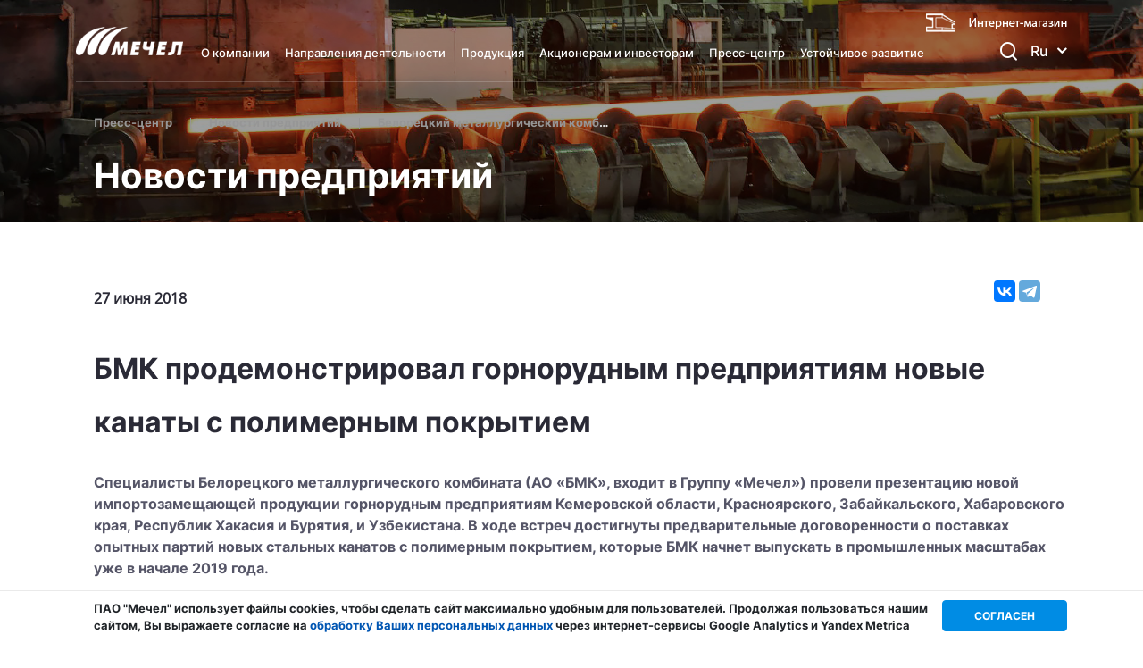

--- FILE ---
content_type: text/html; charset=UTF-8
request_url: https://mechel.ru/press/news/bmk-prodemonstriroval-gornorudnym-predpriyatiyam-novye-kanaty-s-polimernym-pokrytiem-/
body_size: 9796
content:
<!DOCTYPE html>
<html prefix="og: https://ogp.me/ns#" lang="ru">

	<head>
						
								
		<meta name="yandex-verification" content="e86da44eca7244ca" />
		<meta http-equiv="X-UA-Compatible" content="IE=edge">
		<meta http-equiv="Content-Security-Policy" content="upgrade-insecure-requests"> 
		<meta name="viewport" content="width=device-width, initial-scale=1, maximum-scale=1">
		
		<link rel="stylesheet" href="/local/templates/main/css/old-site.css" type="text/css">
		<link href="//chart.rsf.ru/itools/css/izolate2.css" rel="stylesheet" type="text/css">

						<!--  -->
				<link rel="icon" href="/favicon.ico">
<link rel="icon" type="image/png" sizes="32x32" href="/local/templates/main/icons/favicon/favicon-32x32.png">
<link rel="apple-touch-icon" sizes="57x57" href="/local/templates/main/icons/favicon/apple-icon-57x57.png">
<link rel="apple-touch-icon" sizes="60x60" href="/local/templates/main/icons/favicon/apple-icon-60x60.png">
<link rel="apple-touch-icon" sizes="72x72" href="/local/templates/main/icons/favicon/apple-icon-72x72.png">
<link rel="apple-touch-icon" sizes="76x76" href="/local/templates/main/icons/favicon/apple-icon-76x76.png">
<link rel="apple-touch-icon" sizes="114x114" href="/local/templates/main/icons/favicon/apple-icon-114x114.png">
<link rel="apple-touch-icon" sizes="120x120" href="/local/templates/main/icons/favicon/apple-icon-120x120.png">
<link rel="apple-touch-icon" sizes="144x144" href="/local/templates/main/icons/favicon/apple-icon-144x144.png">
<link rel="apple-touch-icon" sizes="152x152" href="/local/templates/main/icons/favicon/apple-icon-152x152.png">
<link rel="apple-touch-icon" sizes="180x180" href="/local/templates/main/icons/favicon/apple-icon-180x180.png">
<link rel="icon" type="image/png" sizes="192x192"  href="/local/templates/main/icons/favicon/android-icon-192x192.png">
<link rel="icon" type="image/png" sizes="96x96" href="/local/templates/main/icons/favicon/favicon-96x96.png">
<link rel="icon" type="image/png" sizes="16x16" href="/local/templates/main/icons/favicon/favicon-16x16.png">


		<meta name="theme-color" content="#008ce4">

		<meta http-equiv="Content-Type" content="text/html; charset=UTF-8" />
<script data-skip-moving="true">(function(w, d, n) {var cl = "bx-core";var ht = d.documentElement;var htc = ht ? ht.className : undefined;if (htc === undefined || htc.indexOf(cl) !== -1){return;}var ua = n.userAgent;if (/(iPad;)|(iPhone;)/i.test(ua)){cl += " bx-ios";}else if (/Windows/i.test(ua)){cl += ' bx-win';}else if (/Macintosh/i.test(ua)){cl += " bx-mac";}else if (/Linux/i.test(ua) && !/Android/i.test(ua)){cl += " bx-linux";}else if (/Android/i.test(ua)){cl += " bx-android";}cl += (/(ipad|iphone|android|mobile|touch)/i.test(ua) ? " bx-touch" : " bx-no-touch");cl += w.devicePixelRatio && w.devicePixelRatio >= 2? " bx-retina": " bx-no-retina";if (/AppleWebKit/.test(ua)){cl += " bx-chrome";}else if (/Opera/.test(ua)){cl += " bx-opera";}else if (/Firefox/.test(ua)){cl += " bx-firefox";}ht.className = htc ? htc + " " + cl : cl;})(window, document, navigator);</script>


<link href="/local/templates/main/components/bitrix/news/press/bitrix/news.detail/.default/style.css?166874797567" type="text/css" rel="stylesheet"/>
<link href="/local/templates/main/components/bitrix/menu/top/style.css?1683018316106" type="text/css" rel="stylesheet" data-template-style="true"/>
<link href="/bitrix/components/bitrix/cookie.notification/templates/.default/style.css?15934313312572" type="text/css" rel="stylesheet" data-template-style="true"/>
<link href="/local/templates/main/styles.css?16808527067150" type="text/css" rel="stylesheet" data-template-style="true"/>
<link href="/local/templates/main/template_styles.css?1742961722395008" type="text/css" rel="stylesheet" data-template-style="true"/>









		
		<link rel="canonical" href="/press/news/bmk-prodemonstriroval-gornorudnym-predpriyatiyam-novye-kanaty-s-polimernym-pokrytiem-/" />
		
									<meta property="og:title" content="«Мечел» - глобальная горнодобывающая и металлургическая компания" />	
				<meta property="og:description" content="БМК продемонстрировал горнорудным предприятиям новые канаты с полимерным покрытием " />
						<meta property="vk:image" content="https://mechel.ru/local/templates/main/img/favicon/mechel_logo_rus_r.png"/>
			<meta property="og:image" content="https://mechel.ru/local/templates/main/img/favicon/mechel_logo_rus_r.png"/> 
			<meta property="og:url" content= "https://mechel.ru" />
		
		<meta property="og:type" content="website" />

		<title>БМК продемонстрировал горнорудным предприятиям новые канаты с полимерным покрытием </title>

	</head>

	<body class="inner-page inner-page-pressReleases">
<!-- Modal if browser is old START -->
<div class="modal2"  id="btnModal" style="display: none">
    <div class="page" bgcolor="#333333">
        <table class="page__table" cellpadding="0" cellspacing="0" width="100%" height="100%">
            <tr>
                <td>
                    <div class="spacer"></div>
                </td>
                <td>
                    <div class="spacer"></div>
                </td>
                <td>
                    <div class="spacer"></div>
                </td>
            </tr>
            <tr>
                <td>
                    <div class="spacer"></div>
                </td>
                <td valign="middle" width="480" class="page__content">
                    <div>
                        <h1>Ваш браузер устарел!</h1>

                        <p class="page__text">Чтобы воспользоваться сайтом www.mechel.ru обновите браузер до последней версии</p>

                        <a class="page__browser page__chrome" target="_blank"
                           href="https://www.google.ru/intl/ru/chrome/"
                           title="Загрузить Google Chrome с официального сайта">
                        </a>

                        <a class="page__browser page__firefox" target="_blank"
                           href="https://www.mozilla.org/ru/firefox/new/"
                           title="Загрузить FireFox с официального сайта">
                        </a>

                        <a class="page__browser page__opera" target="_blank" href="https://www.opera.com/ru"
                           title="Загрузить Opera с официального сайта">
                        </a>

                        <a class="page__browser page__safari" target="_blank" href="https://www.apple.com/safari/"
                           title="Загрузить Safari с официального сайта">
                        </a>

                        <a class="page__browser page__ie" target="_blank"
                           href="https://windows.microsoft.com/ru-ru/internet-explorer/download-ie"
                           title="Загрузить Internet Explorer с официального сайта">
                        </a>
                    </div>
                </td>
                <td>
                    <div class="spacer"></div>
                </td>
            </tr>
            <tr>
                <td>
                    <div class="spacer"></div>
                </td>
                <td>
                    <div class="spacer"></div>
                </td>
                <td>
                    <div class="spacer"></div>
                </td>
            </tr>
        </table>
    </div>
</div>
<!-- Modal if browser is old END -->
		<div id="panel">
					</div>

		<header class="page-header">
			<div class="container">
								<a href="/" class="logo header-logo">
					<img src="/local/templates/main/img/logo.png" alt="Мечел">				</a>
								<div class="header-menu-wrap">
					



<ul class="header-menu">

    
    
    
    <li><a href="/about/"
                                                                     >О компании</a>

        <ul class="submenu company-submenu">

            
            
            
    
    
                                    <li
                                            >
                        <a href="/about/strategy/"
                            >
                            Стратегия развития                        </a>
                    </li>
                            
            
            
    
    
                                    <li
                                            >
                        <a href="/about/structure/"
                            >
                            Структура компании                        </a>
                    </li>
                            
            
            
    
    
                                    <li
                                            >
                        <a href="/about/korporativnaya_bezopasnost/"
                            >
                            Корпоративная безопасность                        </a>
                    </li>
                            
            
            
    
        </ul></li>
    
    
    <li><a href="/sector/"
                                                                     >Направления деятельности</a>

        <ul class="submenu ">

            
            
            
    
    
                                    <li
                                            >
                        <a href="/sector/mining/"
                            >
                            Горная добыча                        </a>
                    </li>
                            
            
            
    
    
                                    <li
                                            >
                        <a href="/sector/steel/"
                            >
                            Металлургия                        </a>
                    </li>
                            
            
            
    
    
                                    <li
                                            >
                        <a href="/sector/power/"
                            >
                            Энергетика                        </a>
                    </li>
                            
            
            
    
    
                                    <li
                                            >
                        <a href="/sector/logistics/"
                            >
                            Логистика                        </a>
                    </li>
                            
            
            
    
    
                                    <li
                                            >
                        <a href="/sector/distribution/"
                            >
                            Сбыт продукции                        </a>
                    </li>
                            
            
            
    
    
                                    <li
                                            >
                        <a href="/purchase/"
                            >
                            Закупки                        </a>
                    </li>
                            
            
            
    
        </ul></li>
    
    
    <li><a href="/production/"
                                                                     >Продукция</a>

        <ul class="submenu production-column">

            
            
            
    
    
                                    <li
                                            >
                        <a href="/production/mining/"
                            >
                            Горная добыча                        </a>
                    </li>
                            
            
            
    
    
                                    <li
                                            >
                        <a href="/production/metallurgy/"
                            >
                            Металлургия                        </a>
                    </li>
                            
            
            
    
    
                                    <li
                                            >
                        <a href="/production/energetics/"
                            >
                            Энергетика                        </a>
                    </li>
                            
            
            
    
        </ul></li>
    
    
    <li><a href="/shareholders/"
                                                                     >Акционерам и инвесторам</a>

        <ul class="submenu ">

            
            
            
    
    
                                    <li
                                            >
                        <a href="/shareholders/info/"
                            >
                            Информация для акционеров                        </a>
                    </li>
                            
            
            
    
    
                                    <li
                                            >
                        <a href="/shareholders/corporate_governance/"
                            >
                            Корпоративное управление                        </a>
                    </li>
                            
            
            
    
    
                                    <li
                                            >
                        <a href="/shareholders/bonds/"
                            >
                            Облигации                        </a>
                    </li>
                            
            
            
    
    
                                    <li
                                            >
                        <a href="/shareholders/calendar/"
                            >
                            Календарь инвестора                        </a>
                    </li>
                            
            
            
    
    
                                    <li
                                            >
                        <a href="/shareholders/contacts/"
                            >
                            Контакты                        </a>
                    </li>
                            
            
            
    
        </ul></li>
    
    
    <li><a href="/press/"
                                                                     >Пресс-центр</a>

        <ul class="submenu press-submenu">

            
            
            
    
    
                                    <li
                                            >
                        <a href="/press/releases/"
                            >
                            Пресс-релизы                        </a>
                    </li>
                            
            
            
    
    
                                    <li
                                            >
                        <a href="/press/photo/"
                            >
                            Фотогалерея                        </a>
                    </li>
                            
            
            
    
    
                                    <li
                                            >
                        <a href="/press/video/"
                            >
                            Видеогалерея                        </a>
                    </li>
                            
            
            
    
    
                                    <li
                                            >
                        <a href="/press/all_contacts/"
                            >
                            Контакты пресс-служб                        </a>
                    </li>
                            
            
            
    
    
                                    <li
                         class="active"                    >
                        <a href="/press/news/"
                            >
                            Новости предприятий                        </a>
                    </li>
                            
            
            
    
        </ul></li>
    
    
    <li><a href="/sustainability/"
                                                                     >Устойчивое развитие</a>

        <ul class="submenu personnel-submenu">

            
            
            
    
    
                                    <li
                                            >
                        <a href="/sustainability/"
                            >
                            Подход и политики                        </a>
                    </li>
                            
            
            
    
    
                                    <li
                                            >
                        <a href="/sustainability/environment/"
                            >
                            Охрана окружающей среды                        </a>
                    </li>
                            
            
            
    
    
                                    <li
                                            >
                        <a href="/sustainability/staff/"
                            >
                            Сотрудники                        </a>
                    </li>
                            
            
            
    
    
                                    <li
                                            >
                        <a href="/sustainability/health_safety/"
                            >
                            Охрана труда и промышленная безопасность                        </a>
                    </li>
                            
            
            
    
    
                                    <li
                                            >
                        <a href="/sustainability/human_rights/"
                            >
                            Этика и права человека                        </a>
                    </li>
                            
            
            
    
    
                                    <li
                                            >
                        <a href="/sustainability/communities/"
                            >
                            Поддержка местных сообществ                        </a>
                    </li>
                            
            
            
    
    
                                    <li
                                            >
                        <a href="/sustainability/mechel_people/"
                            >
                            Люди «Мечела»                        </a>
                    </li>
                            
            
            
    
    
                                    <li
                                            >
                        <a href="https://hh.ru/employer/2931950"
                           target="_blank" >
                            Вакансии                        </a>
                    </li>
                            
            
            
    
    
                                    <li
                                            >
                        <a href="/sustainability/esg_reports"
                            >
                            Отчеты об устойчивом развитии                        </a>
                    </li>
                            
            
            


            
                </ul></li>
            
        </ul>

        									</div>
				<div class="header-tools">
					<a href="#search-popup" class="modal-link"><i class="icon icon-search"></i></a>
					<!--
					<a href="https://mechel.com/press/news/bmk-prodemonstriroval-gornorudnym-predpriyatiyam-novye-kanaty-s-polimernym-pokrytiem-/" class="lang-link" title="English version">En</a>
-->
				
				<div class="header-lang">
					<div class="header-lang-output">Ru <i class="fa fa-angle-down" aria-hidden="true"></i></div>
					<ul class="lang-list">
						<li class="lang-list-option">
							<a href="https://mechel.com/press/news/bmk-prodemonstriroval-gornorudnym-predpriyatiyam-novye-kanaty-s-polimernym-pokrytiem-/">En</a>
						</li>
					</ul>
				</div>
				</div>
				<div class="mobile-menu-btn"></div>
								<a href="https://www.mechelservice.ru/catalog/" class="hidden-md go-to-shop"><img src="/local/templates/main/img/banner.png" alt="Интернет-магазин"></a>
							</div>
		</header>

		<main class="page-body inner-page-body">

						<section class="page-section entry-section" style="background-image: url(/local/templates/main/img/inner-page-company/newspredpr-1.jpg);">
				<div class="container">
					<ol class="breadcrumb-list">
			<li class="breadcrumb-list-item">
				<a href="/press/" title="Пресс-центр">Пресс-центр</a>
			</li>
			<li class="breadcrumb-list-item">
				<a href="/press/news/" title="Новости предприятий">Новости предприятий</a>
			</li>
			<li class="breadcrumb-list-item">
				<a href="/sector/steel/beloretskiy-metallurgicheskiy-kombinat/press/" title="Белорецкий металлургический комбинат">Белорецкий металлургический комбинат</a>
			</li></ol>					<h2 class="page-title">Новости предприятий</h2>
				</div>
			</section>

			<section class="page-inner-section press-section">
	<div class="container container-narrow">
		<article class="article">
			<div class="article-heading">
									<time class="date">27 июня 2018</time>
												                <div class="ya-share2 share-social" data-services="vkontakte,telegram"
                     data-title="БМК продемонстрировал горнорудным предприятиям новые канаты с полимерным покрытием "
                     data-image="https://mechel.ru/local/templates/main/img/favicon/mechel_logo.png"></div>
			</div>
			<h2>БМК продемонстрировал горнорудным предприятиям новые канаты с полимерным покрытием </h2>
						<strong>Специалисты Белорецкого металлургического комбината &#40;АО «БМК», входит в Группу «Мечел»&#41; провели презентацию новой импортозамещающей продукции горнорудным предприятиям Кемеровской области, Красноярского, Забайкальского, Хабаровского края, Республик Хакасия и Бурятия, и Узбекистана. В ходе встреч достигнуты предварительные договоренности о поставках опытных партий новых стальных канатов с полимерным покрытием, которые БМК начнет выпускать в промышленных масштабах уже в начале 2019 года.&nbsp;&nbsp;</strong>
						<p>
							
<p>Проект по организации производства импортозамещающих многопрядных канатов для промышленной техники комбинат реализует с 2015 года при поддержке Фонда развития промышленности РФ и Правительства РБ. По проекту БМК должен запустить новую канатную машину и экструдер (для покрытия канатов полимером), внедрить в производство канаты с числом прядей от 6 до 12 диаметром до 90 мм, в том числе с полимерным покрытием. Эта продукция заменит импортные аналоги в горнодобывающей и нефтяной отраслях, в машино-, мосто- и судостроении.</p>
<p>Во время посещения горнорудных предприятий представители БМК показали инженерам, механикам и конструкторам образцы канатов с полимерным покрытием, а также продемонстрировали видеоролики с результатами натурных испытаний этой продукции на Пугачевском известняковом карьере (Башкортостан), Коршуновском ГОКе и угольном разрезе  компании «Южный Кузбасс». Тесты доказали, что канаты с полимером служат дольше обычных без покрытия, обладают повышенным ресурсом работы и уменьшают износ барабана и блоков экскаватора.</p>
<p>«Новая продукция заинтересовала горняков, особенно из Узбекистана – они ознакомились с полимерными канатами впервые. Предприятия готовы приобрести у нас опытные партии для натурных испытаний. Также обсуждался вопрос об использовании канатов не только для оснастки экскаваторов, но и в других подъемных устройствах разрезов, карьеров и шахт», – прокомментировал генеральный директор АО «БМК» Виктор Камелин.</p>
<p>В ближайшее время канаты будут представлены клиентам из Казахстана, а также другим предприятиям Узбекистана и России.</p>
<p style="text-align: center;">***</p>
<p>Белорецкий металлургический комбинат<br>
Оксана Боровых<br>
Тел: (34792) 3-35-22</p>


			</p>
			<div class="article-footer">
				<a href="../" class="btn btn-dark btn-absolute"><span>ВСЕ новости</span><i class="icon icon-long-arrow-right"></i></a>
			</div>
		</article>
	</div>
</section>
<footer class="page-footer scroll-footer">
<div class="container">
	<div class="footer-column">
		  <a href="/" class="logo footer-logo"> <img src="/local/templates/main/img/logo.png" alt="Мечел"> </a>
				<div class="footer-social-links">
			 <!--a href="https://www.facebook.com/mechel.ru"><i class="fa fa-facebook" aria-hidden="true"></i></a-->
 <!--a href="https://twitter.com/MechelPao"><i class="fa fa-twitter" aria-hidden="true"></i></a--> 
 <a href="https://t.me/paomechel"><i class="fa fa-telegram" aria-hidden="true"></i></a>
<!--a href="https://www.instagram.com/pao_mechel/"><i class="fa fa-instagram" aria-hidden="true"></i></a-->
 <a href="https://zen.yandex.ru/id/5b7e8f157f1c5200aaa34e84">
    <style>
        .cls-1{fill:#fff;    -webkit-transition: all .2s ease-out;
        -o-transition: all .2s ease-out;
        transition: all .2s ease-out;    -webkit-transition: all .2s ease-out;
        -o-transition: all .2s ease-out;
        transition: all .2s ease-out;} .page-footer a:hover .cls-1{fill:#008ce4;}
    </style>
    <span id="Layer_2" data-name="Layer 2"><svg xmlns="https://www.w3.org/2000/svg" viewBox="0 0 28 28" width="20px" height="20px" style="
    top: 3px;
    display: inline-block;
    /* font-family: FontAwesome!important; */
    font-style: normal;
    text-rendering: auto;
    position: relative;
    -webkit-font-smoothing: antialiased;
"><defs><style>.cls-1{fill:#fff;    -webkit-transition: all .2s ease-out;
    -o-transition: all .2s ease-out;
    transition: all .2s ease-out;    -webkit-transition: all .2s ease-out;
    -o-transition: all .2s ease-out;
    transition: all .2s ease-out;} .page-footer a:hover .cls-1{fill:#008ce4;}</style></defs><g id="Layer_2" data-name="Layer 2"><g id="Layer_1-2" data-name="Layer 1"><path class="cls-1" d="M16.7,16.7C14.5,19,14.34,21.8,14.15,28c5.78,0,9.77,0,11.83-2s2-6.24,2-11.83c-6.2.2-9,.35-11.3,2.55M0,14.15C0,19.74,0,23.92,2,26s6.05,2,11.83,2c-.2-6.2-.35-9-2.55-11.3S6.2,14.34,0,14.15M13.85,0C8.08,0,4.08,0,2,2S0,8.26,0,13.85c6.2-.2,9-.35,11.3-2.55S13.66,6.2,13.85,0M16.7,11.3C14.5,9,14.34,6.2,14.15,0,19.93,0,23.92,0,26,2s2,6.24,2,11.83c-6.2-.2-9-.35-11.3-2.55"></path></g></g></svg></span>
</a> 
<a href="https://vk.com/pao_mechel">
    <style>
        .cls-1{fill:#fff;}
    </style>
    <span id="Layer_2" data-name="Layer 2">
        <span id="Layer_1-2" data-name="Layer 1"><i class="fa fa-vk" aria-hidden="true"></i></span>
    </span>
</a> 
<a href="https://ok.ru/group/61621850013782">
    <style>
        .cls-1{fill:#fff;fill-rule:evenodd;}
    </style>
    <span id="Layer_2" data-name="Layer 2">
        <span id="Layer_1-2" data-name="Layer 1"><i class="fa fa-odnoklassniki" aria-hidden="true"></i></span>
    </span>
</a> 
<a href="https://rutube.ru/channel/23832209/">
    <style>
        .cls-1{fill:#fff;}
    </style>
    <span id="Layer_2" data-name="Layer 2">
        <span id="Layer_1-2" data-name="Layer 1">
            <svg width="20px" height="20px" xmlns="https://www.w3.org/2000/svg" viewBox="0 0 113.84 122.5"><defs><style>.cls-1{fill:#fff;}</style></defs><g id="Layer_2" data-name="Layer 2"><g id="Layer_1-2" data-name="Layer 1"><g id="Layer_2-2" data-name="Layer 2"><g id="Layer_1-2-2" data-name="Layer 1-2"><path class="cls-1" d="M87.06,73c9-7.23,14.7-17.11,14.7-29.51V38C101.76,16.25,84.1.25,62.31.25L0,0V122.28l29.42.22V81.05H59.7L79.4,122.5h34.44ZM71.66,42c0,8.66-7,13.59-15.71,13.59H29.46V26.2H56c8.68,0,15.71,6.09,15.71,14.77Z"></path></g></g></g></g></svg>
        </span>
    </span>
</a>		</div>
		<div class="footer-lks">
			 <a href="https://portal.mechel.com/login" target="_blank">Личный кабинет сотрудника</a>
<br/>
		</div>
		<div class="footer-copy">
			 © ПАО «Мечел», 

2026		</div>
	</div>
	 
<div class="footer-column">
	<ul class="footer-column-list">



		<li><a href="https://hh.ru/employer/2931950">Карьера в компании</a></li>



		<li><a href="/neprofilnye-aktivy/">Непрофильные активы</a></li>



		<li><a href="/contacts/">Контактная информация</a></li>



	</ul>
</div>

<div class="footer-column">
	<ul class="footer-column-list">


		<li><a href="/purchase/">Закупки</a></li>



		<li><a href="/legal/">Правовая информация</a></li>



		<li><a href="/sitemap/">Карта сайта</a></li>



	</ul>
</div>

<div class="footer-column">
	<ul class="footer-column-list">


		<li><a href="/reviews/">Отзывы</a></li>



		<li class="active"><a href="/press/">Пресс-центр</a></li>


	</ul>
</div>	<div class="footer-column">
		<div class="footer-contacts">
			 <a href="tel:+74952218888"><i class="fa fa-phone" aria-hidden="true"></i>+7 (495) 221-88-88</a> 
<a href="mailto:mechel@mechel.com"><i class="fa fa-envelope" aria-hidden="true"></i>mechel@mechel.com</a>

<a href="tel:+78007009550"><i class="fa fa-phone" aria-hidden="true"></i>Для заказа металлопродукции<br>+7 (800) 700-95-50</a>

<a href="https://yandex.ru/maps/213/moscow/?from=tabbar&ll=37.549705%2C55.796451&mode=search&sll=37.549705%2C55.796450&text=125167%2C%20%D0%9C%D0%BE%D1%81%D0%BA%D0%B2%D0%B0%2C%D1%83%D0%BB.%20%D0%9A%D1%80%D0%B0%D1%81%D0%BD%D0%BE%D0%B0%D1%80%D0%BC%D0%B5%D0%B9%D1%81%D0%BA%D0%B0%D1%8F%2C%20%D0%B4.%201&z=17" target="_blank"><i class="fa fa-map-marker" aria-hidden="true"></i> 125167, Москва, ул. Красноармейская, д. 1</a>		</div>
	</div>
</div>
 </footer>
 <style>
	.cookie-agree__text a{
		color: #0056b3;
	}
	.cookie-notification-modal{
		box-shadow: 0 0 1px grey;
	}
</style>
    <section id="cookie-modal" class="cookie-notification-modal">
        <div class="container">
            <div class="cookie-agree">
                <p class="cookie-agree__text">ПАО "Мечел" использует файлы cookies, чтобы сделать сайт максимально удобным для пользователей. Продолжая пользоваться нашим сайтом, Вы выражаете согласие на <a href="/upload/iblock/739/739c17a3de72ca9ed0865090bf42cb22.pdf">обработку Ваших персональных данных</a> через интернет-сервисы Google Analytics и Yandex Metrica</p>
                <div class="cookie-agree__buttons">
                    <div class="cookie-agree__button btn-green js-coockie-agree">СОГЛАСЕН</div>
                                    </div>
            </div>
        </div>
    </section>

    <div class="popup search-popup" id="search-popup">
<form action="/search/" method="GET" class="search-form">
				<label for="footer-search">Поиск</label>
				<div class="form-field">
					<input type="search" id="footer-search" name="q">
				</div>
</form>
</div>

			 <noscript><div><img src="https://mc.yandex.ru/watch/21763714" style="position:absolute; left:-9999px;" alt="" /></div></noscript>

<script src="/local/templates/main/js/jquery.js"></script>
<script async src="https://www.googletagmanager.com/gtag/js?id=UA-171549390-1"></script>
<script>
		  window.dataLayer = window.dataLayer || [];
		  function gtag(){dataLayer.push(arguments);}
		  gtag('js', new Date());
		
		  gtag('config', 'UA-171549390-1');
		</script>
<script type="text/javascript" >
		   (function(m,e,t,r,i,k,a){m[i]=m[i]||function(){(m[i].a=m[i].a||[]).push(arguments)};
		   m[i].l=1*new Date();k=e.createElement(t),a=e.getElementsByTagName(t)[0],k.async=1,k.src=r,a.parentNode.insertBefore(k,a)})
		   (window, document, "script", "https://mc.yandex.ru/metrika/tag.js", "ym");
		
		   ym(21763714, "init", {
				clickmap:true,
				trackLinks:true,
				accurateTrackBounce:true
		   });
		</script>
<script src="/local/templates/main/js/jquery.maskedinput.min.js"></script>
<script src="/local/templates/main/js/jquery.maskedinput.js"></script>
<script src="/local/templates/main/libs/jquery-validation/jquery.validate.min.js"></script><script src="/local/templates/main/js/old-site.js"></script>
<script src="https://www.google.com/recaptcha/api.js" async defer></script>
<script>if(!window.BX)window.BX={};if(!window.BX.message)window.BX.message=function(mess){if(typeof mess==='object'){for(let i in mess) {BX.message[i]=mess[i];} return true;}};</script>
<script>(window.BX||top.BX).message({"JS_CORE_LOADING":"Загрузка...","JS_CORE_NO_DATA":"- Нет данных -","JS_CORE_WINDOW_CLOSE":"Закрыть","JS_CORE_WINDOW_EXPAND":"Развернуть","JS_CORE_WINDOW_NARROW":"Свернуть в окно","JS_CORE_WINDOW_SAVE":"Сохранить","JS_CORE_WINDOW_CANCEL":"Отменить","JS_CORE_WINDOW_CONTINUE":"Продолжить","JS_CORE_H":"ч","JS_CORE_M":"м","JS_CORE_S":"с","JSADM_AI_HIDE_EXTRA":"Скрыть лишние","JSADM_AI_ALL_NOTIF":"Показать все","JSADM_AUTH_REQ":"Требуется авторизация!","JS_CORE_WINDOW_AUTH":"Войти","JS_CORE_IMAGE_FULL":"Полный размер"});</script><script src="/bitrix/js/main/core/core.js?1768536523537531"></script><script>BX.Runtime.registerExtension({"name":"main.core","namespace":"BX","loaded":true});</script>
<script>BX.setJSList(["\/bitrix\/js\/main\/core\/core_ajax.js","\/bitrix\/js\/main\/core\/core_promise.js","\/bitrix\/js\/main\/polyfill\/promise\/js\/promise.js","\/bitrix\/js\/main\/loadext\/loadext.js","\/bitrix\/js\/main\/loadext\/extension.js","\/bitrix\/js\/main\/polyfill\/promise\/js\/promise.js","\/bitrix\/js\/main\/polyfill\/find\/js\/find.js","\/bitrix\/js\/main\/polyfill\/includes\/js\/includes.js","\/bitrix\/js\/main\/polyfill\/matches\/js\/matches.js","\/bitrix\/js\/ui\/polyfill\/closest\/js\/closest.js","\/bitrix\/js\/main\/polyfill\/fill\/main.polyfill.fill.js","\/bitrix\/js\/main\/polyfill\/find\/js\/find.js","\/bitrix\/js\/main\/polyfill\/matches\/js\/matches.js","\/bitrix\/js\/main\/polyfill\/core\/dist\/polyfill.bundle.js","\/bitrix\/js\/main\/core\/core.js","\/bitrix\/js\/main\/polyfill\/intersectionobserver\/js\/intersectionobserver.js","\/bitrix\/js\/main\/lazyload\/dist\/lazyload.bundle.js","\/bitrix\/js\/main\/polyfill\/core\/dist\/polyfill.bundle.js","\/bitrix\/js\/main\/parambag\/dist\/parambag.bundle.js"]);
</script>
<script>(window.BX||top.BX).message({"LANGUAGE_ID":"ru","FORMAT_DATE":"DD.MM.YYYY","FORMAT_DATETIME":"DD.MM.YYYY HH:MI:SS","COOKIE_PREFIX":"BITRIX_SM","SERVER_TZ_OFFSET":"10800","UTF_MODE":"Y","SITE_ID":"s1","SITE_DIR":"\/","USER_ID":"","SERVER_TIME":1768869477,"USER_TZ_OFFSET":0,"USER_TZ_AUTO":"Y","bitrix_sessid":"2c9031f97c2cff38eb4f168d4dbd0dfa"});</script><script src="/local/templates/main/js/scripts.min.js?1721805619238858"></script>
<script src="/local/templates/main/libs/jquery-validation/jquery.validate.min.js?165667079224601"></script>
<script src="/local/templates/main/js/scripts_over.js?17083504382739"></script>
<script src="/local/templates/main/components/bitrix/menu/top/script.js?1709121070188"></script>


<script src="https://yastatic.net/es5-shims/0.0.2/es5-shims.min.js"></script>
<script src="https://yastatic.net/share2/share.js"></script>
<script type="text/javascript">
    BX.ready(function(){
       BX.bindDelegate(
          document.body, 'click', {className: 'js-coockie-agree' },
          function(e){
             if(!e) {
                e = window.event;
             }
                debugger;
                BX.setCookie('BITRIX_SM_COOKIE_ARGEE', 'Y', {expires: 86400,path:"/"});
                BX.style(BX('cookie-modal'), 'display', 'none');
                debugger;
             return BX.PreventDefault(e);
          }
       );
    });
    </script>

<script>
 $(document).ready(function($){
   $("a[href$='pdf']").removeAttr('download');
   $("a[href$='pdf']").attr('target','_blank');
   $(".drop-content a").attr('target','_blank');
	$("#shareholders-popup-btn").trigger('click');

 });
</script>

</body>
<!-- edbf92c8658d77e9 -->
</html>

--- FILE ---
content_type: text/css
request_url: https://chart.rsf.ru/itools/css/izolate2.css
body_size: 2041
content:
#sIzo * {font-size:12px;}
#sIzo H1,#sIzo H2,#sIzo H3,#sIzo H4,#sIzo FIELDSET,#sIzo LEGEND,#sIzo xinput[type="checkbox"],#sIzo BR,#sIzo P,#sIzo xinput[type="submit"],#sIzo TABLE,#sIzo TBODY,#sIzo TR,#sIzo TD,#sIzo H5,#sIzo SELECT,#sIzo IMG,#sIzo DIV,#sIzo LABEL,#sIzo xinput[type="text"],#sIzo TH,#sIzo xinput,#sIzo xinput[type="button"],#sIzo A,#sIzo STRONG{animation-delay:0s;animation-direction:normal;animation-duration:0s;animation-fill-mode:none;animation-iteration-count:1;animation-name:none;animation-play-state:running;animation-timing-function:cubic-bezier(0.25, 0.1, 0.25, 1);backface-visibility:visible;background-attachment:scroll;background-clip:border-box;background-image:none;background-origin:padding-box;background-position:0% 0%;background-repeat:repeat;background-size:auto auto;border-bottom-left-radius:0px;border-bottom-right-radius:0px;border-collapse:separate;border-image-outset:0 0 0 0;border-image-repeat:stretch stretch;border-image-slice:100% 100% 100% 100%;border-image-source:none;border-image-width:1 1 1 1;border-top-left-radius:0px;border-top-right-radius:0px;bottom:auto;box-shadow:none;caption-side:top;clear:none;clip:auto;counter-increment:none;counter-reset:none;direction:ltr;float:none;font-size-adjust:none;font-stretch:normal;font-style:normal;font-variant:normal;ime-mode:auto;left:auto;letter-spacing:normal;list-style-image:none;list-style-position:outside;list-style-type:disc;marker-offset:auto;max-height:none;max-width:none;min-height:0px;min-width:0px;opacity:1;outline-color:rgb(0, 0, 0);outline-offset:0px;outline-style:none;outline-width:0px;page-break-after:auto;page-break-before:auto;page-break-inside:auto;perspective:none;pointer-events:auto;position:static;resize:none;right:auto;table-layout:auto;text-indent:0px;text-overflow:clip;text-shadow:none;text-transform:none;top:auto;transform:none;transform-style:flat;transition-delay:0s;transition-duration:0s;transition-property:all;transition-timing-function:cubic-bezier(0.25, 0.1, 0.25, 1);visibility:visible;word-break:normal;word-spacing:0px;word-wrap:normal;z-index:auto;clip-path:none;clip-rule:nonzero;color-interpolation:srgb;color-interpolation-filters:linearrgb;dominant-baseline:auto;fill:rgb(0, 0, 0);fill-opacity:1;fill-rule:nonzero;filter:none;flood-color:rgb(0, 0, 0);flood-opacity:1;image-rendering:auto;lighting-color:rgb(255, 255, 255);marker-end:none;marker-mid:none;marker-start:none;mask:none;shape-rendering:auto;stop-color:rgb(0, 0, 0);stop-opacity:1;stroke:none;stroke-dasharray:none;stroke-dashoffset:0px;stroke-linecap:butt;stroke-linejoin:miter;stroke-miterlimit:4;stroke-opacity:1;stroke-width:1px;text-anchor:start;vector-effect:none;}
#sIzo H1,#sIzo H2,#sIzo H3,#sIzo H4,#sIzo FIELDSET,#sIzo LEGEND,#sIzo BR,#sIzo P,#sIzo TABLE,#sIzo TBODY,#sIzo TR,#sIzo TD,#sIzo H5,#sIzo IMG,#sIzo DIV,#sIzo LABEL,#sIzo TH,#sIzo A,#sIzo STRONG{background-color:transparent;}
#sIzo H1,#sIzo H2,#sIzo H3,#sIzo H4,#sIzo LEGEND,#sIzo BR,#sIzo P,#sIzo H5,#sIzo IMG,#sIzo DIV,#sIzo LABEL,#sIzo STRONG{border-bottom-color:rgb(0, 0, 0);border-left-color:rgb(0, 0, 0);border-right-color:rgb(0, 0, 0);border-top-color:rgb(0, 0, 0);}
#sIzo H1,#sIzo H2,#sIzo H3,#sIzo H4,#sIzo LEGEND,#sIzo BR,#sIzo P,#sIzo TABLE,#sIzo TBODY,#sIzo TR,#sIzo TD,#sIzo H5,#sIzo IMG,#sIzo DIV,#sIzo LABEL,#sIzo TH,#sIzo A,#sIzo STRONG{border-bottom-style:none;border-left-style:none;border-right-style:none;border-top-style:none;}
#sIzo H1,#sIzo H2,#sIzo H3,#sIzo H4,#sIzo LEGEND,#sIzo xinput[type="checkbox"],#sIzo BR,#sIzo P,#sIzo TABLE,#sIzo TBODY,#sIzo TR,#sIzo TD,#sIzo H5,#sIzo IMG,#sIzo DIV,#sIzo LABEL,#sIzo TH,#sIzo A,#sIzo STRONG{border-bottom-width:0px;border-left-width:0px;border-right-width:0px;border-top-width:0px;}
#sIzo H1,#sIzo H2,#sIzo H3,#sIzo H4,#sIzo FIELDSET,#sIzo LEGEND,#sIzo xinput[type="checkbox"],#sIzo BR,#sIzo P,#sIzo xinput[type="submit"],#sIzo STRONG{border-spacing:0px 0px;}
#sIzo H1,#sIzo H2,#sIzo H3,#sIzo H4,#sIzo FIELDSET,#sIzo LEGEND,#sIzo xinput[type="checkbox"],#sIzo BR,#sIzo P,#sIzo xinput[type="submit"],#sIzo TABLE,#sIzo TBODY,#sIzo TR,#sIzo TD,#sIzo H5,#sIzo SELECT,#sIzo IMG,#sIzo DIV,#sIzo LABEL,#sIzo xinput[type="text"],#sIzo TH,#sIzo xinput,#sIzo xinput[type="button"],#sIzo STRONG{color:rgb(0, 0, 0);text-decoration:none;}
/*#sIzo H1,#sIzo H2,#sIzo H3,#sIzo H4,#sIzo FIELDSET,#sIzo LEGEND,#sIzo BR,#sIzo P,#sIzo TABLE,#sIzo TBODY,#sIzo TR,#sIzo TD,#sIzo H5,#sIzo IMG,#sIzo DIV,#sIzo TH,#sIzo STRONG{cursor:auto;}*/
#sIzo H1,#sIzo H2,#sIzo H3,#sIzo H4,#sIzo FIELDSET,#sIzo LEGEND,#sIzo P,#sIzo H5,#sIzo DIV{display:block;}
#sIzo H1,#sIzo H2,#sIzo H3,#sIzo H4,#sIzo H5,#sIzo TH,#sIzo STRONG{font-weight:700;}
#sIzo H1{line-height:37px;margin-bottom:21.4333px;margin-top:21.4333px;}
#sIzo H1,#sIzo H2,#sIzo H3,#sIzo H4,#sIzo LEGEND,#sIzo BR,#sIzo P,#sIzo xinput[type="submit"],#sIzo TABLE,#sIzo TBODY,#sIzo TR,#sIzo TD,#sIzo H5,#sIzo SELECT,#sIzo IMG,#sIzo DIV,#sIzo LABEL,#sIzo xinput[type="text"],#sIzo TH,#sIzo xinput,#sIzo xinput[type="button"],#sIzo A,#sIzo STRONG{margin-left:0px;margin-right:0px;}
#sIzo H1,#sIzo H2,#sIzo H3,#sIzo H4,#sIzo FIELDSET,#sIzo LEGEND,#sIzo xinput[type="checkbox"],#sIzo BR,#sIzo P,#sIzo xinput[type="submit"],#sIzo TABLE,#sIzo TBODY,#sIzo TR,#sIzo TD,#sIzo H5,#sIzo IMG,#sIzo DIV,#sIzo LABEL,#sIzo xinput[type="text"],#sIzo TH,#sIzo xinput,#sIzo xinput[type="button"],#sIzo A,#sIzo STRONG{overflow:visible;overflow-x:visible;overflow-y:visible;}
#sIzo H1,#sIzo H2,#sIzo H3,#sIzo H4,#sIzo LEGEND,#sIzo xinput[type="checkbox"],#sIzo BR,#sIzo P,#sIzo xinput[type="submit"],#sIzo TABLE,#sIzo TBODY,#sIzo TR,#sIzo H5,#sIzo SELECT,#sIzo IMG,#sIzo DIV,#sIzo LABEL,#sIzo xinput[type="button"],#sIzo A,#sIzo STRONG{padding-bottom:0px;padding-top:0px;}
#sIzo H1,#sIzo H2,#sIzo H3,#sIzo H4,#sIzo xinput[type="checkbox"],#sIzo BR,#sIzo P,#sIzo TABLE,#sIzo TBODY,#sIzo TR,#sIzo H5,#sIzo SELECT,#sIzo IMG,#sIzo DIV,#sIzo LABEL,#sIzo xinput[type="text"],#sIzo xinput,#sIzo A,#sIzo STRONG{padding-left:0px;padding-right:0px;}
#sIzo H1,#sIzo H2,#sIzo H3,#sIzo H4,#sIzo FIELDSET,#sIzo LEGEND,#sIzo xinput[type="checkbox"],#sIzo BR,#sIzo P,#sIzo TABLE,#sIzo TBODY,#sIzo TR,#sIzo TD,#sIzo H5,#sIzo SELECT,#sIzo IMG,#sIzo DIV,#sIzo LABEL,#sIzo xinput[type="text"],#sIzo xinput,#sIzo A,#sIzo STRONG{text-align:start;}
#sIzo H1,#sIzo H2,#sIzo H3,#sIzo H4,#sIzo FIELDSET,#sIzo LEGEND,#sIzo xinput[type="checkbox"],#sIzo BR,#sIzo P,#sIzo xinput[type="submit"],#sIzo TABLE,#sIzo H5,#sIzo SELECT,#sIzo IMG,#sIzo DIV,#sIzo LABEL,#sIzo xinput[type="text"],#sIzo xinput,#sIzo xinput[type="button"],#sIzo A,#sIzo STRONG{vertical-align:baseline;}
#sIzo H1,#sIzo H2,#sIzo H3,#sIzo H4,#sIzo FIELDSET,#sIzo LEGEND,#sIzo xinput[type="checkbox"],#sIzo BR,#sIzo P,#sIzo TABLE,#sIzo TBODY,#sIzo TR,#sIzo H5,#sIzo IMG,#sIzo DIV,#sIzo LABEL,#sIzo xinput[type="text"],#sIzo xinput,#sIzo A,#sIzo STRONG{white-space:normal;}
#sIzo H1,#sIzo H2,#sIzo H3,#sIzo H4,#sIzo FIELDSET,#sIzo LEGEND,#sIzo BR,#sIzo P,#sIzo TABLE,#sIzo TBODY,#sIzo TR,#sIzo TD,#sIzo H5,#sIzo SELECT,#sIzo IMG,#sIzo DIV,#sIzo LABEL,#sIzo TH,#sIzo A,#sIzo STRONG{text-rendering:auto;}
#sIzo H2{line-height:27px;margin-bottom:19.9167px;margin-top:19.9167px;}
#sIzo H3{line-height:23px;margin-bottom:18.7167px;margin-top:18.7167px;}
#sIzo H4,#sIzo FIELDSET,#sIzo LEGEND,#sIzo BR,#sIzo P,#sIzo TABLE,#sIzo TBODY,#sIzo TR,#sIzo TD,#sIzo IMG,#sIzo DIV,#sIzo LABEL,#sIzo TH,#sIzo A,#sIzo STRONG{line-height:20px;}
#sIzo H4{margin-bottom:21.2833px;margin-top:21.2833px;}
#sIzo FIELDSET,#sIzo xinput[type="checkbox"],#sIzo xinput[type="submit"],#sIzo SELECT,#sIzo xinput[type="text"],#sIzo xinput,#sIzo xinput[type="button"]{border-bottom-color:rgb(212, 208, 200);border-left-color:rgb(212, 208, 200);border-right-color:rgb(212, 208, 200);border-top-color:rgb(212, 208, 200);}
#sIzo FIELDSET{border-bottom-style:groove;border-left-style:groove;border-right-style:groove;border-top-style:groove;margin-left:2px;margin-right:2px;padding-bottom:12px;padding-left:10px;padding-right:10px;padding-top:5.6px;}
#sIzo FIELDSET,#sIzo xinput[type="submit"],#sIzo SELECT,#sIzo xinput[type="text"],#sIzo xinput,#sIzo xinput[type="button"]{border-bottom-width:2px;border-left-width:2px;border-right-width:2px;border-top-width:2px;}
#sIzo FIELDSET,#sIzo LEGEND,#sIzo xinput[type="checkbox"],#sIzo BR,#sIzo P,#sIzo xinput[type="submit"],#sIzo TABLE,#sIzo TBODY,#sIzo TR,#sIzo TD,#sIzo SELECT,#sIzo IMG,#sIzo DIV,#sIzo LABEL,#sIzo xinput[type="text"],#sIzo xinput,#sIzo xinput[type="button"],#sIzo A{font-weight:400;}
#sIzo FIELDSET,#sIzo LEGEND,#sIzo BR,#sIzo xinput[type="submit"],#sIzo TABLE,#sIzo TBODY,#sIzo TR,#sIzo TD,#sIzo SELECT,#sIzo IMG,#sIzo DIV,#sIzo LABEL,#sIzo xinput[type="text"],#sIzo TH,#sIzo xinput,#sIzo xinput[type="button"],#sIzo A,#sIzo STRONG{margin-bottom:0px;}
#sIzo FIELDSET,#sIzo LEGEND,#sIzo BR,#sIzo xinput[type="submit"],#sIzo TABLE,#sIzo TBODY,#sIzo TR,#sIzo TD,#sIzo H5,#sIzo SELECT,#sIzo IMG,#sIzo DIV,#sIzo LABEL,#sIzo xinput[type="text"],#sIzo TH,#sIzo xinput,#sIzo xinput[type="button"],#sIzo A,#sIzo STRONG{margin-top:0px;}
#sIzo LEGEND{padding-left:2px;padding-right:2px;}
#sIzo xinput[type="checkbox"],#sIzo SELECT,#sIzo xinput[type="text"],#sIzo xinput{background-color:rgb(255, 255, 255);border-bottom-style:inset;border-left-style:inset;border-right-style:inset;border-top-style:inset;}
/*#sIzo xinput[type="checkbox"],#sIzo xinput[type="submit"],#sIzo SELECT,#sIzo LABEL,#sIzo xinput[type="button"]{cursor:default;}*/
#sIzo xinput[type="checkbox"],#sIzo BR,#sIzo xinput[type="submit"],#sIzo IMG,#sIzo LABEL,#sIzo xinput[type="text"],#sIzo xinput,#sIzo xinput[type="button"],#sIzo A,#sIzo STRONG{display:inline;}
#sIzo xinput[type="checkbox"],#sIzo xinput[type="submit"],#sIzo H5,#sIzo SELECT,#sIzo xinput[type="text"],#sIzo xinput,#sIzo xinput[type="button"]{line-height:16px;}
#sIzo xinput[type="checkbox"]{margin-bottom:3px;margin-left:4px;margin-right:3px;margin-top:3px;}
#sIzo xinput[type="checkbox"],#sIzo BR,#sIzo xinput[type="submit"],#sIzo SELECT,#sIzo IMG,#sIzo LABEL,#sIzo xinput[type="text"],#sIzo xinput,#sIzo xinput[type="button"],#sIzo A,#sIzo STRONG{unicode-bidi:normal;}
#sIzo xinput[type="checkbox"],#sIzo xinput[type="submit"],#sIzo xinput[type="text"],#sIzo xinput,#sIzo xinput[type="button"]{text-rendering:optimizelegibility;}
#sIzo P{margin-bottom:16px;margin-top:16px;}
#sIzo xinput[type="submit"],#sIzo xinput[type="button"]{background-color:rgb(212, 208, 200);border-bottom-style:outset;border-left-style:outset;border-right-style:outset;border-top-style:outset;padding-left:6px;padding-right:6px;white-space:pre;}
#sIzo xinput[type="submit"],#sIzo TH,#sIzo xinput[type="button"]{text-align:center;}
#sIzo TABLE,#sIzo TBODY,#sIzo TR,#sIzo TD,#sIzo TH{border-bottom-color:rgb(128, 128, 128);border-left-color:rgb(128, 128, 128);border-right-color:rgb(128, 128, 128);border-top-color:rgb(128, 128, 128);}
#sIzo TABLE,#sIzo TBODY,#sIzo TR,#sIzo TD,#sIzo H5,#sIzo SELECT,#sIzo IMG,#sIzo DIV,#sIzo LABEL,#sIzo xinput[type="text"],#sIzo TH,#sIzo xinput,#sIzo xinput[type="button"],#sIzo A{border-spacing:2px 2px;}
#sIzo TABLE{display:table;}
#sIzo TBODY{display:table-row-group;}
#sIzo TBODY,#sIzo TR,#sIzo TD,#sIzo TH{vertical-align:middle;}
#sIzo TR{display:table-row;}
#sIzo TD,#sIzo TH{display:table-cell;padding-left:1px;padding-right:1px;}
#sIzo TD,#sIzo xinput[type="text"],#sIzo TH,#sIzo xinput{padding-bottom:1px;padding-top:1px;}
#sIzo H5{margin-bottom:22.1833px;}
#sIzo SELECT{display:inline-block;white-space:nowrap;}
/*#sIzo xinput[type="text"],#sIzo xinput{cursor:text;}*/
#sIzo A{border-bottom-color:rgb(0, 0, 255);border-left-color:rgb(0, 0, 255);border-right-color:rgb(0, 0, 255);border-top-color:rgb(0, 0, 255);color:rgb(0, 0, 255);cursor:pointer;text-decoration:underline;}


--- FILE ---
content_type: text/css
request_url: https://mechel.ru/local/templates/main/components/bitrix/menu/top/style.css?1683018316106
body_size: 106
content:
.header-menu .submenu a {
    color: #000000;
}
.header-menu .submenu a:hover {
    color: #008CE4;
}

--- FILE ---
content_type: application/javascript
request_url: https://mechel.ru/local/templates/main/js/old-site.js
body_size: 957
content:
$(document).ready(function () {
    var BrowserDetect = {
        init: function () {
            this.browser = this.searchString(this.dataBrowser) || "An unknown browser";
            this.version = this.searchVersion(navigator.userAgent) || this.searchVersion(navigator.appVersion) || "an unknown version";
            this.OS = this.searchString(this.dataOS) || "an unknown OS";
        },
        searchString: function (data) {
            for (var i = 0; i < data.length; i++) {
                var dataString = data[i].string;
                var dataProp = data[i].prop;
                this.versionSearchString = data[i].versionSearch || data[i].identity;
                if (dataString) {
                    if (dataString.indexOf(data[i].subString) != -1)
                        return data[i].identity;
                }
                else if (dataProp)
                    return data[i].identity;
            }
        },
        searchVersion: function (dataString) {
            var index = dataString.indexOf(this.versionSearchString);
            if (index == -1) return;
            return parseFloat(dataString.substring(index + this.versionSearchString.length + 1));
        },
        dataBrowser: [
            {
                string: navigator.userAgent,
                subString: "Chrome",
                identity: "Chrome"
            },
            {
                string: navigator.userAgent,
                subString: "OmniWeb",
                versionSearch: "OmniWeb/",
                identity: "OmniWeb"
            },
            {
                string: navigator.vendor,
                subString: "Apple",
                identity: "Safari",
                versionSearch: "Version"
            },
            {
                prop: window.opera,
                identity: "Opera",
                versionSearch: "Version"
            },
            {
                string: navigator.vendor,
                subString: "iCab",
                identity: "iCab"
            },
            {
                string: navigator.vendor,
                subString: "KDE",
                identity: "Konqueror"
            },
            {
                string: navigator.userAgent,
                subString: "Firefox",
                identity: "Firefox"
            },
            {
                string: navigator.vendor,
                subString: "Camino",
                identity: "Camino"
            },
            {
                /* For Newer Netscapes (6+) */
                string: navigator.userAgent,
                subString: "Netscape",
                identity: "Netscape"
            },
            {
                string: navigator.userAgent,
                subString: "MSIE",
                identity: "Internet Explorer",
                versionSearch: "MSIE"
            },
            {
                string: navigator.userAgent,
                subString: "Gecko",
                identity: "Mozilla",
                versionSearch: "rv"
            },
            {
                /* For Older Netscapes (4-) */
                string: navigator.userAgent,
                subString: "Mozilla",
                identity: "Netscape",
                versionSearch: "Mozilla"
            }
        ],
        dataOS: [
            {
                string: navigator.platform,
                subString: "Win",
                identity: "Windows"
            },
            {
                string: navigator.platform,
                subString: "Mac",
                identity: "Mac"
            },
            {
                string: navigator.userAgent,
                subString: "iPhone",
                identity: "iPhone/iPod"
            },
            {
                string: navigator.platform,
                subString: "Linux",
                identity: "Linux"
            }
        ]

    };
    BrowserDetect.init();

	if (BrowserDetect.browser === 'Internet Explorer' && BrowserDetect.version < 11) {
		 document.getElementById("btnModal").style.display = 'block';
     }
	if (BrowserDetect.browser === 'Mozilla' && BrowserDetect.version < 11) {
		 document.getElementById("btnModal").style.display = 'block';
     }
     //if (BrowserDetect.browser == 'Firefox' || BrowserDetect.browser == 'firefox') {
     //    if (BrowserDetect.version == 43) {
     //        document.getElementById("btnModal").style.display = 'block';
     //    }
     //}
    // if (BrowserDetect.browser == 'Chrome' || BrowserDetect.browser == 'chrome') {
    //     if (BrowserDetect.version < 85) {
    //         document.getElementById("btnModal").click();
    //     }
    // }
});
